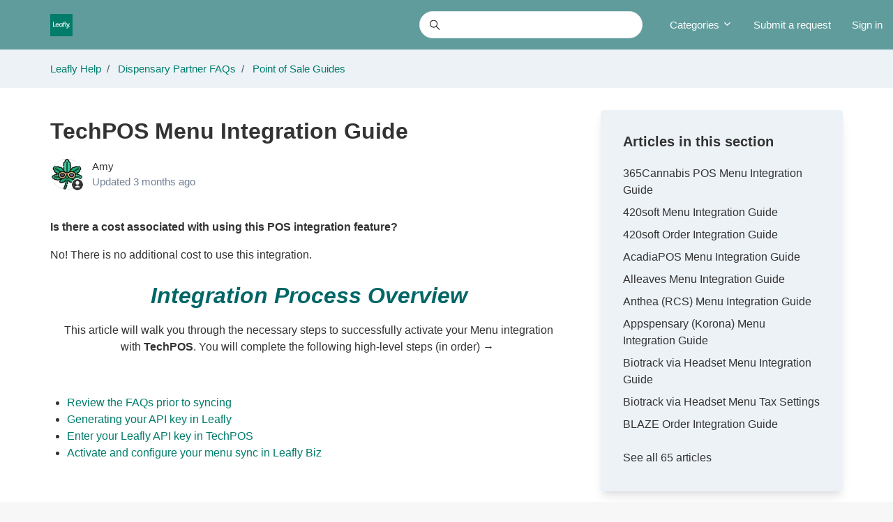

--- FILE ---
content_type: text/html; charset=utf-8
request_url: https://help.leafly.com/hc/en-us/articles/1500002197121-TechPOS-Menu-Integration-Guide
body_size: 16946
content:
<!DOCTYPE html>
<html dir="ltr" lang="en-US">
<head>
  <meta charset="utf-8" />
  <!-- v26850 -->


  <title>TechPOS Menu Integration Guide &ndash; Leafly Help</title>

  

  <meta name="description" content="Is there a cost associated with using this POS integration feature?No! There is no additional cost to use this integration. Integration..." /><meta property="og:image" content="https://help.leafly.com/hc/theming_assets/01J3GFT72J0ED0CKX3GHCH3BP2" />
<meta property="og:type" content="website" />
<meta property="og:site_name" content="Leafly Help" />
<meta property="og:title" content="TechPOS Menu Integration Guide" />
<meta property="og:description" content="Is there a cost associated with using this POS integration feature?No! There is no additional cost to use this integration.
Integration Process Overview
This article will walk you through the neces..." />
<meta property="og:url" content="https://help.leafly.com/hc/en-us/articles/1500002197121-TechPOS-Menu-Integration-Guide" />
<link rel="canonical" href="https://help.leafly.com/hc/en-us/articles/1500002197121-TechPOS-Menu-Integration-Guide">
<link rel="alternate" hreflang="en-us" href="https://help.leafly.com/hc/en-us/articles/1500002197121-TechPOS-Menu-Integration-Guide">
<link rel="alternate" hreflang="x-default" href="https://help.leafly.com/hc/en-us/articles/1500002197121-TechPOS-Menu-Integration-Guide">

  <link rel="stylesheet" href="//static.zdassets.com/hc/assets/application-f34d73e002337ab267a13449ad9d7955.css" media="all" id="stylesheet" />
  <link rel="stylesheet" type="text/css" href="/hc/theming_assets/9369593/360002862894/style.css?digest=46224054757395">

  <link rel="icon" type="image/x-icon" href="/hc/theming_assets/01J3GFT72J0ED0CKX3GHCH3BP2">

    

  <meta content="width=device-width, initial-scale=1.0" name="viewport" />
<script type="text/javascript">window.Theme = Object.assign(window.Theme || {}, { assets: {}, locale: "en-us", signedIn: false });</script>
<script type="text/javascript" src="/hc/theming_assets/01J3GBGQX1QDR6JKRESAD2B95R"></script>


<link rel="stylesheet" href="/hc/theming_assets/01J3GBGMQ2STKBVAQ0X6N24CB6">
<link rel="stylesheet" href="/hc/theming_assets/01J3GBGQMMB5MJMHJ4SBPHR4GD">
<link rel="stylesheet" href="https://use.fontawesome.com/releases/v6.4.0/css/all.css"><link rel="stylesheet" href="https://cdn.jsdelivr.net/gh/fancyapps/fancybox@3.5.7/dist/jquery.fancybox.min.css">



<style id="settings-styles">
  
  
  .request_ticket_form_id { display: none; }
  
    
  
</style>


<link rel="preconnect" href="https://fonts.googleapis.com">
<link rel="preconnect" href="https://fonts.gstatic.com" crossorigin>

  
</head>
<body class="">
  
  
  

  <a class="sr-only sr-only-focusable" tabindex="1" href="#page-container">
  Skip to main content
</a>

<div class="layout flex flex-1 flex-column" x-data="Widgets.mobileMenu">

  
  <header class="header relative border-bottom fixed-header sticky-header"
    x-data="Widgets.header({ isFixed: true, isSticky: true })"
    :class="{ 'text-header bg-header': isStuck, 'shadow': isStuck, 'border-bottom': !isFixed }">

    <nav class="navbar container h-full" :class="{ 'text-header': isOpen }">

      
      <a href="/hc/en-us" class="navbar-brand mr-auto">
        <img class="block img-fluid z-100" id="logo" src="/hc/theming_assets/01J3GFT72J0ED0CKX3GHCH3BP2" alt="Leafly Help Help Center home page"></a>

      
      <button class="navbar-toggle ml-2 xl:hidden"
        x-ref="toggle"
        :aria-expanded="isOpen && 'true'"
        @click="toggle"
        @keydown.escape="toggle">
        <span></span>
        <span class="sr-only">Toggle navigation menu</span>
      </button>

      

      
      <div class="nav menu menu-standard menu-links-right xl:flex xl:align-items-center xl:font-size-md xl:menu-expanded xl:justify-content-end"
        x-cloak
        x-show="isOpen"
        :class="{ 'text-header': isOpen }"
        x-transition:enter="transition-fast"
        x-transition:enter-start="opacity-0"
        x-transition:enter-end="opacity-100"
        x-transition:leave="transition-fast"
        x-transition:leave-start="opacity-100 text-header"
        x-transition:leave-end="opacity-0 text-header">

        
          <div class="search flex text-base mx-4 mb-4 flex-first xl:max-w-13 xl:flex-1 xl:mx-5 xl:mb-0" x-data="Widgets.search">
              
                <form role="search" class="form-field flex-1 mb-0" data-search="" action="/hc/en-us/search" accept-charset="UTF-8" method="get"><input type="hidden" name="utf8" value="&#x2713;" autocomplete="off" /><input type="search" name="query" id="query" placeholder=" " aria-label=" " /></form>
              
            <svg class="search-icon fill-current transition" xmlns="http://www.w3.org/2000/svg" viewBox="0 0 12 12" aria-hidden="true">
              <use xlink:href="#icon-search" />
            </svg>
          </div>
        

        
          <div
            data-element="template"
            data-template="category-dropdown">
          </div>
        
          <a class="nav-link header-link" href="/hc/en-us/requests/new">Submit a request</a>
        
          
        

        
          <a class="nav-link" rel="nofollow" data-auth-action="signin" title="Opens a dialog" role="button" href="https://leaflyoperations.zendesk.com/access?brand_id=360002862894&amp;return_to=https%3A%2F%2Fhelp.leafly.com%2Fhc%2Fen-us%2Farticles%2F1500002197121-TechPOS-Menu-Integration-Guide">
            Sign in
          </a>
        </div>

    </nav>
  </header> 




    <script type="text/template" id="tmpl-category-dropdown">
      <div class="relative h-full" x-data="Widgets.dropdown" @click.away="close">
        <button class="nav-link not-a-button w-full" aria-haspopup="true" :aria-expanded="isExpanded" x-ref="toggle">
          Categories
          <svg class="svg-icon" xmlns="http://www.w3.org/2000/svg" viewBox="0 0 12 12" aria-hidden="true" :class="{ 'rotate-180': isExpanded }">
            <use xlink:href="#icon-chevron-down" />
          </svg>
        </button>
        <div class="z-dropdown mt-2 bg-white xl:absolute xl:border xl:border-radius xl:shadow-md xl:min-w-dropdown" x-ref="menu" x-cloak x-show="isExpanded" :aria-expanded="isExpanded">
          <div class="py-2 xl:font-size-sm xl:text-left" x-data="Widgets.categories" x-init="getCategories">
            <template x-for="category in categories">
              <a class="dropdown-item" :href="category.html_url" x-text="category.name"></a>
            </template>
          </div>
        </div>
      </div>
    </script>
  

  <main role="main">
    
<div class="bg-gray-200">
  <div class="container">
    <div class="row align-items-center pt-4">
      <div class="col font-size-md">
        <nav aria-label="Current location">
  <ol class="breadcrumbs">
    
      <li>
        
          <a href="/hc/en-us">Leafly Help</a>
        
      </li>
    
      <li>
        
          <a href="/hc/en-us/categories/360002345853-Dispensary-Partner-FAQs">Dispensary Partner FAQs</a>
        
      </li>
    
      <li>
        
          <a href="/hc/en-us/sections/360010736074-Point-of-Sale-Guides">Point of Sale Guides</a>
        
      </li>
    
  </ol>
</nav>

      </div></div>
  </div>
</div>

<div class="container" id="page-container">
  <div class="row row-lg">

    <article class="col" itemscope itemtype="http://schema.org/Article">

      
      <header class="pt-4 mb-5">
        <h1 title="TechPOS Menu Integration Guide" itemprop="name headline">
          TechPOS Menu Integration Guide
          
        </h1>

        
        <div class="flex">
          <div class="media">
            
              <div class="avatar">
                
                  <svg class="svg-icon absolute bottom-0 right-0 text-primary bg-white border border-white circle" xmlns="http://www.w3.org/2000/svg" viewBox="0 0 12 12" aria-hidden="true">
                    <use xlink:href="#icon-agent" />
                  </svg>
                
                <img class="avatar-img w-7 h-7" alt="Amy" src="https://help.leafly.com/system/photos/24142409541523/flowerupdated.jpg">
              </div>
            
            
              <div class="media-body font-size-md align-self-center">
                
                  <a class="link-implied" href="/hc/en-us/profiles/402977262773-Amy">
                    Amy
                  </a>
                  
                  
                
                <ul class="list-divider">
                  
                    <li class="text-gray-600">
                      
                        Updated
                        <time datetime="2025-10-09T16:32:42Z" title="2025-10-09T16:32:42Z" data-datetime="relative">October 09, 2025 16:32</time>
                      
                    </li>
                  
                  
                </ul>
              </div>
            

            
            

          </div>
        </div>

      </header>

      
      <section class="content article-content mb-6" itemprop="articleBody">

        
        <p><strong>Is there a cost associated with using this POS integration feature?</strong></p><p>No! There is no additional cost to use this integration.</p>
<h1 id="01FSAFV5K2PMEV3E4M03YB24PW" class="wysiwyg-text-align-center"><em><span class="wysiwyg-color-cyan130"><strong>Integration Process Overview</strong></span></em></h1>
<p class="wysiwyg-text-align-center">This article will walk you through the necessary steps to successfully activate your Menu integration with&nbsp;<strong>TechPOS</strong>. You will complete the following high-level steps (in order) →&nbsp;</p>
<p>&nbsp;</p>
<ul>
<li><a href="#h_01FVWK79AR7SBF1WK2FK2HHB7H" target="_self">Review the FAQs prior to syncing</a></li>
<li><a href="#h_01FQCGR02NREDGG0Q8ZGY85W3V" target="_self">Generating your API key in Leafly</a></li>
<li><a href="#01FSAHKRFQY8C0WPM7WFD1RKJR" target="_self">Enter your Leafly API key in TechPOS</a></li>
<li><a href="#h_01FQCGTW1FZJ0M019RCMSNXY24" target="_self">Activate and configure your menu sync in Leafly Biz</a></li>
</ul>
<h2 id="h_01HFAT8AYN7PJSNFAVEQNVZ9E6">&nbsp;</h2>
<h2 id="h_01HFAT8AYNGX47ZDNVJX9STEA9"><span class="wysiwyg-color-cyan130"><em><strong>Integration Guide Disclaimer</strong></em></span></h2>
<p><span style="font-weight: 400;">For further assistance or questions, please contact TechPOS Support (</span><a href="mailto:support@techpos.ca"><span style="font-weight: 400;">support@techpos.ca</span></a><span style="font-weight: 400;">) or email <a href="mailto:help@leafly.com">help@leafly.com </a>to connect with the Leafly Support Team.&nbsp;</span></p>
<h1 id="h_01HFAT8AYNXDQ59025A13ZDHG9" class="wysiwyg-text-align-center">&nbsp;</h1>
<h1 id="h_01FQCGR02NREDGG0Q8ZGY85W3V" class="wysiwyg-text-align-center"><em><span class="wysiwyg-color-cyan130"><strong>Leafly Setup - Generating your API Key&nbsp;</strong></span></em></h1>
<p><span class="wysiwyg-color-cyan130"><em><span class="wysiwyg-font-size-large">1. Accessing the Integration Settings</span></em></span></p>
<ul>
<li><span class="wysiwyg-color-black">Open your web browser and sign in to&nbsp;<strong>Leafly Biz</strong>&nbsp;→&nbsp;<a href="https://business.leafly.com/Admin">https://business.leafly.com</a></span></li>
<li>
<span class="wysiwyg-color-black">Navigate to the left side panel, and click on the '<strong>Settings</strong>' arrow</span><em><span class="wysiwyg-font-size-large wysiwyg-color-red"><br></span></em>
</li>
<li>A drop-down will appear. Select the '<strong>Integrations</strong>' option.</li>
</ul>
<p><img src="/hc/article_attachments/22995881740947" alt="Screen_Shot_2022-08-02_at_1.53.22_PM.png" width="259" height="383"></p>
<p>&nbsp;</p>
<p><span class="wysiwyg-font-size-large"><em><span class="wysiwyg-color-red"><span class="wysiwyg-color-cyan130">2. Integration Setup - Getting Started</span></span></em></span></p>
<p>&nbsp;</p>
<p>To get started, click on the&nbsp;<strong>Connect my POS&nbsp;</strong>option once on the Integration Settings page:</p>
<p><img src="/hc/article_attachments/22995881759507" alt="Screen_Shot_2022-08-02_at_1.55.29_PM.png"></p>
<p>&nbsp;</p>
<p>From the drop-down selection, choose the option:&nbsp;<strong>TechPOS. </strong>Select '<strong>continue to next step'</strong>&nbsp;to proceed to the next screen:</p>
<p>&nbsp;</p>
<p><img src="/hc/article_attachments/8807156721299" alt="Screen_Shot_2022-08-19_at_10.48.55_AM.png"></p>
<p>&nbsp;</p>
<p>On this screen, your API key will be generated. You can click&nbsp;<strong>copy&nbsp;</strong>to copy your API key from Leafly. To finalize the integration steps on Leafly, please select&nbsp;<strong>continue to next step</strong></p>
<p>&nbsp;</p>
<p><img src="/hc/article_attachments/22995881764755" alt="Screen_Shot_2022-08-03_at_11.49.45_AM.png"></p>
<p>&nbsp;</p>
<p>Click '<strong>acknowledge and accept'</strong>&nbsp;to accept the Data Override Warning and complete the sync process on Leafly Biz.</p>
<p><img src="/hc/article_attachments/22995881771667" alt="Screen_Shot_2022-08-02_at_2.08.08_PM.png"></p>
<p>&nbsp;</p>
<p>You will be taken back to the POS Settings page.&nbsp;At all times, you can preview your API key that has been generated for your integration on Leafly.&nbsp;</p>
<p>&nbsp;</p>
<p><img src="/hc/article_attachments/33348030917779" alt="Screenshot 2024-09-12 at 4.35.34 PM.png"></p>
<h2 id="h_01HFAT8AYN9HZ7V0AH01HVX6TF">&nbsp;</h2>
<p><em><strong>Please continue to&nbsp;<a href="#01FSAHKRFQY8C0WPM7WFD1RKJR" target="_self" rel="undefined">TechPOS Setup</a>&nbsp;as menu items will not sync to Leafly until those steps have been completed.&nbsp;</strong></em></p>
<p>&nbsp;</p>
<p>&nbsp;</p>
<h1 id="01FSAHKRFQY8C0WPM7WFD1RKJR" class="wysiwyg-text-align-center"><span class="wysiwyg-color-cyan130"><em><strong>TechPOS Setup</strong></em></span></h1>
<p><span class="wysiwyg-color-cyan130 wysiwyg-font-size-large"><em>For more information on TechPOS setup steps, please see this article: <a href="https://knowledge.techpos.ca/en/knowledge/leafly-menu-integration"><strong>TechPOS &lt;&gt; Leafly Menu Integration</strong></a></em></span></p>
<p>&nbsp;</p>
<h5 id="h_01HFAT8AYN6H4SZ4V07P3QGX4Q"><span class="wysiwyg-font-size-large wysiwyg-color-cyan130"><em>1. API Setup&nbsp;</em></span></h5>
<ul>
<li style="font-weight: 400;" aria-level="1">
<span style="font-weight: 400;">Email the following information to </span><a href="mailto:support@techpos.ca"><span style="font-weight: 400;">support@techpos.ca</span></a>
<ul>
<li style="font-weight: 400;" aria-level="1"><span style="font-weight: 400;">Leafly API Key (<a href="#h_01FQCGR02NREDGG0Q8ZGY85W3V"><strong>copied using instructions above</strong></a>)</span></li>
</ul>
</li>
</ul>
<h5 id="h_01HFAT8AYNJ1FACKJN2R7EE874">&nbsp;</h5>
<h5 id="h_01HFAT8AYNG6C4HHAAZSC8F7MT"><span class="wysiwyg-color-cyan130"><em><span class="wysiwyg-font-size-large">2. Product Setup</span></em></span></h5>
<p><span style="font-weight: 400;">To sync products:</span></p>
<ul>
<li style="font-weight: 400;" aria-level="1">
<span style="font-weight: 400;">Go to the </span><span style="font-weight: 400;"><strong><em>Product Hub </em></strong></span><span style="font-weight: 400;">screen in TechPOS system under Business Insights &gt; Product Hub</span>
</li>
<li style="font-weight: 400;" aria-level="1">
<span style="font-weight: 400;">Click on </span><strong><em>Sync All Products to Leafly</em></strong>
</li>
</ul>
<p><img src="/hc/article_attachments/45478194199699" alt="Product Hub"></p>
<p>&nbsp;</p>
<h1 id="h_01FQCHZT7WQ298S4RR2B2501YP" class="wysiwyg-text-align-center"><span class="wysiwyg-color-cyan130"><em><strong>Integration Configuration and Settings</strong></em></span></h1>
<p>Once you have successfully synced your&nbsp;<strong>TechPOS</strong>&nbsp;menu with Leafly, you can configure the integration and override menu data in Leafly Biz.</p>
<p>These changes will persist in your Leafly menu unless you disconnect and reconnect your POS and resync your POS menu data.</p>
<p>Locate your Menu Manager Settings by checking out this Help Desk article:&nbsp;<a href="https://help.leafly.com/hc/en-us/articles/360060687954">Where do I locate my menu manager settings and options?</a></p>
<p>&nbsp;</p>
<p>With&nbsp;<strong>TechPOS</strong>, you have the following options:&nbsp;</p>
<ul>
<li><strong><a href="#h_01FVWZKB7VPXA42KX2ZC56XP5C" target="_self" rel="undefined">Default Item Status</a></strong></li>
<li><strong><a href="#h_01FVWZM26SJP4HKNZK2ACPYMDT" target="_self" rel="undefined">Category Mapping</a></strong></li>
<li><strong><a href="#h_01FVWZN0PQZTVF2Y7ZDW7KNFA2" target="_self" rel="undefined">Inventory Availability Rules</a></strong></li>
<li><strong><a href="#h_01FVWZNQ4TKR753X1NQKF1ERVK" target="_self" rel="undefined">Inventory Exclusion Rules</a></strong></li>
<li><strong><a href="#h_01FVWZR2WN155RY4Y52GMJCMGD" target="_self" rel="undefined">Disconnecting your POS</a></strong></li>
</ul>
<p>&nbsp;</p>
<h4 id="h_01FVWZKB7VPXA42KX2ZC56XP5C"><span class="wysiwyg-color-cyan130"><em><span class="wysiwyg-font-size-large">Default Item</span></em><em><span class="wysiwyg-font-size-large">&nbsp;S</span></em><em><span class="wysiwyg-font-size-large">tatus</span></em></span></h4>
<p><span class="wysiwyg-color-black">Automatically set new and restocked items to either&nbsp;<em>active</em>&nbsp;or&nbsp;<em>inactive</em> by default. Items automatically set to inactive status must be manually set to active before being visible on online menus.</span></p>
<ul>
<li>Items set to “<strong><em>Active</em></strong>”: these items will show up on all online menus and be set to “Available for Pick-Up/Delivery” if your store participates in any of Leafly’s order ahead programs.</li>
<li>Items set to “<strong><em>Inactive</em></strong>”: these items will be hidden from all online menus. They will no longer be “Available for Pick-Up/Delivery” if your store participates in any of Leafly’s order ahead programs.</li>
</ul>
<p><img src="/hc/article_attachments/32047546293139" alt="Default_Item_Status_Carrot.png"><img src="/hc/article_attachments/32047546294675" alt="Default_Item_Status_Save.png"></p>
<p>&nbsp;</p>
<h4 id="h_01FVWZM26SJP4HKNZK2ACPYMDT"><span class="wysiwyg-color-cyan130"><em><span class="wysiwyg-font-size-large">Category Mapping</span></em></span></h4>
<p><span class="wysiwyg-color-cyan130"><em><span class="wysiwyg-font-size-large"><span class="wysiwyg-color-cyan130 wysiwyg-font-size-medium">Related article:&nbsp;<a href="https://help.leafly.com/hc/en-us/articles/1500006284262" target="_self">Mapping your categories on Leafly</a></span></span></em></span></p>
<p><span class="wysiwyg-color-black">We currently support the following categories → Accessory, Seeds, Clone, Flower, Edible, PreRoll, Concentrate, Cartridge, Topical, and Other.</span></p>
<p><span class="wysiwyg-color-black">If your POS-assigned category does not align with a predefined Leafly category, it will be assigned a category of Other by default. You can remap your POS Category to the Leafly category.&nbsp;</span></p>
<p>&nbsp;</p>
<p><img src="/hc/article_attachments/32047562043411" alt="Category_Mapping_Carrot.png"><img src="/hc/article_attachments/32047546304147" alt="Category_Mapping_Save.png"></p>
<p>&nbsp;</p>
<h4 id="h_01FVWZN0PQZTVF2Y7ZDW7KNFA2"><span class="wysiwyg-color-cyan130"><em><span class="wysiwyg-font-size-large">Inventory Availability Rules</span></em></span></h4>
<p><span class="wysiwyg-color-cyan130 wysiwyg-font-size-medium"><em>Related article:&nbsp;<a href="https://help.leafly.com/hc/en-us/articles/4407649833875">Setting inventory thresholds</a></em></span></p>
<p><span class="wysiwyg-color-black">You can set inventory thresholds at both the Global and Category levels. If a threshold is defined, items with inventory counts under the threshold set will be automatically hidden from your online menus. By default, the threshold is set to 1.&nbsp;</span></p>
<p><em><span class="wysiwyg-color-black">Note: If your POS has the ability for thresholds, those settings will override Leafly.&nbsp;</span></em></p>
<p>&nbsp;</p>
<p><img src="/hc/article_attachments/32047562048531" alt="Stock_Thresholds_Carrot.png"><img src="/hc/article_attachments/32047546311955" alt="Stock_Thresholds_Save.png"></p>
<p>&nbsp;</p>
<h4 id="h_01FVWZNQ4TKR753X1NQKF1ERVK">
<span class="wysiwyg-color-cyan130"><em><span class="wysiwyg-font-size-large">Inventory Exclusion Rules</span></em></span><span class="wysiwyg-color-black"><br></span>
</h4>
<p><em><span class="wysiwyg-font-size-large wysiwyg-color-red"><span class="wysiwyg-color-cyan130 wysiwyg-font-size-medium">Related article:&nbsp;<a href="https://help.leafly.com/hc/en-us/articles/360060938833">How do I exclude items from syncing over to my Leafly menu from my point of sale?</a></span></span></em></p>
<p><span class="wysiwyg-color-black">You can permanently exclude inventory from appearing on your online menus by product keyword or category.</span></p>
<p>&nbsp;</p>
<p><img src="/hc/article_attachments/32047562053011" alt="Inventory_Exclusion_Carrot.png"><img src="/hc/article_attachments/32047546317203" alt="Inventory_Exclusion_Save.png"></p>
<p>&nbsp;</p>
<h4 id="h_01FVWZR2WN155RY4Y52GMJCMGD"><span class="wysiwyg-color-cyan130"><em><span class="wysiwyg-font-size-large">Disconnecting your POS</span></em></span></h4>
<p><span class="wysiwyg-color-black">To learn how to disconnect your point of sale, we advise following the instructions in this article:&nbsp;<a href="https://help.leafly.com/hc/en-us/articles/360060155234" target="_self">How do I disconnect my point of sale?</a></span></p>
<p>&nbsp;</p>
<p>&nbsp;</p>
<h1 id="h_01FVWK79AR7SBF1WK2FK2HHB7H" class="wysiwyg-text-align-center"><em><span class="wysiwyg-color-cyan130"><strong>TechPOS FAQs</strong></span></em></h1>
<h5 id="h_01HGGPQB50Q627NWKJMEMG4YX1"><span class="wysiwyg-font-size-medium wysiwyg-color-cyan130"><strong>Is there a cost associated with using this integration?</strong></span></h5>
<ul>
<li><span class="wysiwyg-font-size-medium wysiwyg-color-black"><strong><span class="wysiwyg-font-size-medium" style="font-weight: 400;">No, there is no additional cost associated with turning on this integration.</span></strong></span></li>
</ul>
<p><span class="wysiwyg-font-size-medium wysiwyg-color-cyan130"><strong>If I have an existing menu in Leafly, do I need to save it prior to syncing my POS menu?</strong></span></p>
<ul>
<li><span class="wysiwyg-font-size-medium">No. Leafly will automatically save a copy of the menu that you maintained before connecting your POS system.</span></li>
<li><span class="wysiwyg-font-size-medium">To learn how to disconnect your point of sale, we advise following the instructions in this article:&nbsp;<strong><a href="https://help.leafly.com/hc/en-us/articles/360060155234">How do I disconnect my point of sale?</a></strong></span></li>
</ul>
<h5 id="h_01HFAT8AYT46GPEJ2Q9CD74745"><span class="wysiwyg-color-cyan130 wysiwyg-font-size-medium"><strong>How often does TechPOS sync with Leafly?&nbsp;</strong></span></h5>
<ul>
<li><span class="wysiwyg-font-size-medium"><span style="font-weight: 400;">The sync occurs every 15 minutes. Please note: you can manually push the sync within TechPOS. </span></span></li>
<li><span class="wysiwyg-font-size-medium"><span style="font-weight: 400;">If changes are not updated after, please email </span><a href="mailto:support@techpos.ca"><span style="font-weight: 400;">support@techpos.ca</span></a><span style="font-weight: 400;">.</span></span></li>
</ul>
<p><span class="wysiwyg-font-size-medium"><span class="wysiwyg-color-cyan130"><strong>What fields do you pull data from in TechPOS?</strong></span></span></p>
<ul>
<li><span class="wysiwyg-color-black wysiwyg-font-size-medium">You can preview the fields below:</span></li>
</ul>
<table style="width: 797px;" border="2">
<tbody>
<tr>
<td class="wysiwyg-text-align-center" style="width: 204.531px;">
<p><strong>Leafly Field</strong></p>
</td>
<td class="wysiwyg-text-align-center" style="width: 235.609px;">
<p><strong>TechPOS Field</strong></p>
</td>
<td class="wysiwyg-text-align-center" style="width: 322.859px;">
<p><strong>Notes</strong></p>
</td>
</tr>
<tr>
<td class="wysiwyg-text-align-center" style="width: 204.531px;">
<p><span style="font-weight: 400;">Item Name</span></p>
</td>
<td class="wysiwyg-text-align-center" style="width: 235.609px;">
<p><span style="font-weight: 400;">Name</span></p>
</td>
<td class="wysiwyg-text-align-center" style="width: 322.859px;">
<p><span style="font-weight: 400;">string</span></p>
</td>
</tr>
<tr>
<td class="wysiwyg-text-align-center" style="width: 204.531px;">
<p><span style="font-weight: 400;">Category Type</span></p>
</td>
<td class="wysiwyg-text-align-center" style="width: 235.609px;">
<p><span style="font-weight: 400;">ProductType</span></p>
</td>
<td class="wysiwyg-text-align-center" style="width: 322.859px;">
<p><span style="font-weight: 400;">string</span></p>
</td>
</tr>
<tr>
<td class="wysiwyg-text-align-center" style="width: 204.531px;">
<p><span style="font-weight: 400;">Strain Name</span></p>
</td>
<td class="wysiwyg-text-align-center" style="width: 235.609px;">
<p><span style="font-weight: 400;">Strain</span></p>
</td>
<td class="wysiwyg-text-align-center" style="width: 322.859px;">
<p><span style="font-weight: 400;">string</span></p>
</td>
</tr>
<tr>
<td class="wysiwyg-text-align-center" style="width: 204.531px;">
<p><span style="font-weight: 400;">Brand Name</span></p>
</td>
<td class="wysiwyg-text-align-center" style="width: 235.609px;">
<p><span style="font-weight: 400;">Brand</span></p>
</td>
<td class="wysiwyg-text-align-center" style="width: 322.859px;">
<p><span style="font-weight: 400;">string</span></p>
</td>
</tr>
<tr>
<td class="wysiwyg-text-align-center" style="width: 204.531px;">
<p><span style="font-weight: 400;">Compound Data</span></p>
</td>
<td class="wysiwyg-text-align-center" style="width: 235.609px;">
<p><span style="font-weight: 400;">Compounds</span></p>
</td>
<td class="wysiwyg-text-align-center" style="width: 322.859px;">
<p><span style="font-weight: 400;">List</span></p>
</td>
</tr>
<tr>
<td class="wysiwyg-text-align-center" style="width: 204.531px;">
<p><span style="font-weight: 400;">Description</span></p>
</td>
<td class="wysiwyg-text-align-center" style="width: 235.609px;">
<p><span style="font-weight: 400;">Description</span></p>
</td>
<td class="wysiwyg-text-align-center" style="width: 322.859px;">
<p><span style="font-weight: 400;">string</span></p>
</td>
</tr>
<tr>
<td class="wysiwyg-text-align-center" style="width: 204.531px;">
<p><span style="font-weight: 400;">Image</span></p>
</td>
<td class="wysiwyg-text-align-center" style="width: 235.609px;">
<p><span style="font-weight: 400;">Imague_url</span></p>
</td>
<td class="wysiwyg-text-align-center" style="width: 322.859px;">
<p><span style="font-weight: 400;">string</span></p>
</td>
</tr>
<tr>
<td class="wysiwyg-text-align-center" style="width: 204.531px;">
<p><span style="font-weight: 400;">Price</span></p>
</td>
<td class="wysiwyg-text-align-center" style="width: 235.609px;">
<p><span style="font-weight: 400;">variants</span></p>
</td>
<td class="wysiwyg-text-align-center" style="width: 322.859px;">
<p><span style="font-weight: 400;">list</span></p>
<p><span style="font-weight: 400;"><strong>Please Note:</strong> Active sale campaign pricing will be sent to Leafly for the duration of the sale.</span></p>
</td>
</tr>
<tr>
<td class="wysiwyg-text-align-center" style="width: 204.531px;">
<p><span style="font-weight: 400;">Enable/Disable Pickup</span></p>
</td>
<td class="wysiwyg-text-align-center" style="width: 235.609px;">
<p><span style="font-weight: 400;">Available_for_pickup</span></p>
</td>
<td class="wysiwyg-text-align-center" style="width: 322.859px;">
<p><span style="font-weight: 400;">bool</span></p>
</td>
</tr>
</tbody>
</table>
<p>&nbsp;</p>
<h5 id="h_01HHHTEK5FEVGED6XPZ1RYWCV7"><span class="wysiwyg-font-size-medium wysiwyg-color-cyan130"><strong>Will sale pricing be reflected on my Leafly menu?</strong></span></h5>
<ul>
<li><span class="wysiwyg-color-black wysiwyg-font-size-medium">Yes. TechPOS sends Leafly the sale price while a sale campaign is active and will revert to base pricing once the sale campaign is complete.</span></li>
</ul>
<h5 id="h_01HFAT8AYTEPV449J6ZMC24STP"><span class="wysiwyg-font-size-medium wysiwyg-color-cyan130"><strong>Can I manually update fields on Leafly Biz that are missing?&nbsp;</strong></span></h5>
<ul>
<li><span class="wysiwyg-font-size-medium">You will be able to manually update any field except for pricing and your product sizes (variants)</span></li>
<li><span class="wysiwyg-font-size-medium">To learn how to manually edit POS data, please check out this Help Desk article:&nbsp;<strong><a href="https://help.leafly.com/hc/en-us/articles/1500002177662" target="_blank" rel="noopener noreferrer">What data can I manually edit on Leafly if I am syncing with a point of sale?</a></strong></span></li>
</ul>
<h5 id="h_01HFAT8AYT5Q2S6BBHQ3ZG6AEP"><span class="wysiwyg-font-size-medium wysiwyg-color-cyan130"><strong>Do products on the menu have sales tax associated?</strong></span></h5>
<ul>
<li><span class="wysiwyg-font-size-medium">No, sales tax is not supported with this integration.</span></li>
<li><span class="wysiwyg-font-size-medium">Clients can also use our tax feature in the Menu Manager Settings Biz to set sales and excise taxes to apply in checkout. To learn more about setting these options, please check out this Help Desk article:&nbsp;<strong><a href="https://help.leafly.com/hc/en-us/articles/4403318000531">Setting up Tax Estimates for your Leafly Menu</a></strong></span></li>
</ul>
<h5 id="h_01HFAT8AYT8468QZ6ZM7516QVR"><span class="wysiwyg-font-size-medium wysiwyg-color-cyan130"><strong>Can I deactivate the menu sync?</strong></span></h5>
<ul>
<li><span class="wysiwyg-font-size-medium"><span style="font-weight: 400;">Yes, you can disconnect your POS in Leafly Biz. </span><span style="font-weight: 400;">To learn how to disconnect your point of sale, we advise following the instructions in this article: </span><strong><a href="https://help.leafly.com/hc/en-us/articles/360060155234">How do I disconnect my point of sale?</a></strong></span></li>
</ul>
<p><span class="wysiwyg-font-size-medium wysiwyg-color-cyan130"><strong>Are Dual Menus supported with TechPOS?&nbsp;</strong></span></p>
<ul>
<li><span class="wysiwyg-font-size-medium">Yes, menu items must have recreational or medical tags assigned to them.&nbsp;</span></li>
<li><span class="wysiwyg-font-size-medium">For more information, please visit: <strong><a href="/hc/en-us/articles/4404878474899" target="_self">Learn More - Dual Menus</a></strong></span></li>
</ul>
<p><span class="wysiwyg-font-size-medium wysiwyg-color-cyan130"><strong>Why is Leafly showing something different for Brand or Strain information than what I have in my POS?</strong></span></p>
<ul>
<li>
<p><span class="wysiwyg-color-black wysiwyg-font-size-medium">After Leafly receives a menu payload, we will try to match strain and brand information to existing entries in Leafly's database to cross-link and provide greater visibility for menu items across the platform.</span></p>
</li>
<li>
<p><span class="wysiwyg-color-black wysiwyg-font-size-medium">Sometimes particular Strains or Brands do not exist yet in Leafly's database. In that case, we are trying to smart-match to the closest available entry. This can result in incorrect links.</span></p>
</li>
<li>
<p><span class="wysiwyg-color-black wysiwyg-font-size-medium">You have the ability to change or remove incorrect links by editing those fields within your Menu Manager.</span></p>
</li>
</ul>
<p><span class="wysiwyg-font-size-medium wysiwyg-color-cyan130"><strong>Can I make changes to item data on Leafly while my POS integration is active?</strong></span></p>
<ul>
<li><span class="wysiwyg-color-black wysiwyg-font-size-medium">Yes, with some limitations.</span></li>
<li><span class="wysiwyg-color-black wysiwyg-font-size-medium">You are able to override every menu item field&nbsp;<strong>except</strong> for the price point. This allows you to update Strain or Brand links or supplement other information like cannabinoid data, photos, or description. Leafly defers to your POS system as the source of truth for item pricing.</span></li>
<li><span class="wysiwyg-color-black wysiwyg-font-size-medium">These manual overrides will persist on items you edit until they go out of stock and fall off your menu entirely.</span></li>
</ul>
<p><span class="wysiwyg-font-size-medium wysiwyg-color-cyan130"><strong>Will my Leafly Deal pricing sync to my POS via the order integration?</strong></span></p>
<ul>
<li>
<p><span class="wysiwyg-color-black wysiwyg-font-size-medium">No. At this time, you will need to replicate the deal in your POS and apply it to any applicable items in Leafly-sourced orders once you begin filling them in your POS system.</span></p>
</li>
</ul>

        
        

        
        

        
        

      </section>

      
      

      
      

      
      <footer class="row my-6">
        
          
  <section class="related-articles">
    
      <h2 class="related-articles-title">Related articles</h2>
    
    <ul>
      
        <li>
          <a href="/hc/en-us/related/click?data=BAh7CjobZGVzdGluYXRpb25fYXJ0aWNsZV9pZGwrCBO89%2FAFEzoYcmVmZXJyZXJfYXJ0aWNsZV9pZGwrCIEeGT9dAToLbG9jYWxlSSIKZW4tdXMGOgZFVDoIdXJsSSI%2FL2hjL2VuLXVzL2FydGljbGVzLzIwOTE2MjM4NTMxNjAzLUxlYWZseS1BUEktRG9jdW1lbnRhdGlvbgY7CFQ6CXJhbmtpBg%3D%3D--c5b5ab0d4420946e9b18bb07a69c9a41749698f5" rel="nofollow">Leafly API Documentation</a>
        </li>
      
        <li>
          <a href="/hc/en-us/related/click?data=[base64]%3D--f4cd73667725b44abb23be2700c6cee5946ad568" rel="nofollow">Managing your Payment Methods</a>
        </li>
      
        <li>
          <a href="/hc/en-us/related/click?data=[base64]%3D%3D--1dfacb4e11fc23c114580333a2c358f3f17604b5" rel="nofollow">Setting inventory thresholds</a>
        </li>
      
        <li>
          <a href="/hc/en-us/related/click?data=[base64]" rel="nofollow">Uber Eats: Order Errors, Order Rescue, &amp; Disputes</a>
        </li>
      
        <li>
          <a href="/hc/en-us/related/click?data=[base64]%3D%3D--8b5538e4610b10aa87e13819dbc0ac9221fabd69" rel="nofollow">Dutchie POS Ordering Integration Guide</a>
        </li>
      
    </ul>
  </section>


        
        
          <div data-recent-articles></div>
        
      </footer>

      
      

    </article>

    
    <aside class="relative lg:col-4" x-data="scrollableElement({ breakpoint: 'lg' })">

      
      
          <div class="bg-gray-200 border-radius py-4 px-6 my-6 lg:shadow-md">
            <h3 class="my-4">
              Articles in this section
            </h3>
            <ul class="list-unstyled">
              
                <li>
                  <a class="block py-1 text-base" href="/hc/en-us/articles/4403323177875-365Cannabis-POS-Menu-Integration-Guide">
                    365Cannabis POS Menu Integration Guide
                  </a>
                </li>
              
                <li>
                  <a class="block py-1 text-base" href="/hc/en-us/articles/19592236495251-420soft-Menu-Integration-Guide">
                    420soft Menu Integration Guide
                  </a>
                </li>
              
                <li>
                  <a class="block py-1 text-base" href="/hc/en-us/articles/24865514095507-420soft-Order-Integration-Guide">
                    420soft Order Integration Guide
                  </a>
                </li>
              
                <li>
                  <a class="block py-1 text-base" href="/hc/en-us/articles/12087742974483-AcadiaPOS-Menu-Integration-Guide">
                    AcadiaPOS Menu Integration Guide
                  </a>
                </li>
              
                <li>
                  <a class="block py-1 text-base" href="/hc/en-us/articles/13649807750291-Alleaves-Menu-Integration-Guide">
                    Alleaves Menu Integration Guide
                  </a>
                </li>
              
                <li>
                  <a class="block py-1 text-base" href="/hc/en-us/articles/360060692474-Anthea-RCS-Menu-Integration-Guide">
                    Anthea (RCS) Menu Integration Guide
                  </a>
                </li>
              
                <li>
                  <a class="block py-1 text-base" href="/hc/en-us/articles/31884460326035-Appspensary-Korona-Menu-Integration-Guide">
                    Appspensary (Korona) Menu Integration Guide
                  </a>
                </li>
              
                <li>
                  <a class="block py-1 text-base" href="/hc/en-us/articles/1500001987541-Biotrack-via-Headset-Menu-Integration-Guide">
                    Biotrack via Headset Menu Integration Guide
                  </a>
                </li>
              
                <li>
                  <a class="block py-1 text-base" href="/hc/en-us/articles/33376612349971-Biotrack-via-Headset-Menu-Tax-Settings">
                    Biotrack via Headset Menu Tax Settings
                  </a>
                </li>
              
                <li>
                  <a class="block py-1 text-base" href="/hc/en-us/articles/5196242750995-BLAZE-Order-Integration-Guide">
                    BLAZE Order Integration Guide
                  </a>
                </li>
              
            </ul>
            
              <p>
                <a class="block py-1 text-base" href="/hc/en-us/sections/360010736074-Point-of-Sale-Guides">
                  See all 65 articles
                </a>
              </p>
            
          </div>
        </aside>

  </div> 
</div> 

<script type="text/javascript">document.documentElement.classList.add('article-page', 'article-' + 1500002197121)</script>







  </main>

    
  <footer class="footer mt-6" id="footer">

    
      <svg xmlns="http://www.w3.org/2000/svg" preserveAspectRatio="none"class="svg-shape top-0" viewBox="0 0 2600 130.1">
        <use xlink:href="#shape-rays" />
      </svg>

    <div class="container py-7">

      <nav class="nav font-size-md">

        
          <a class="nav-link" href="https://www.leafly.com/" x-data="link">
              Back to Leafly
            </a>
        
          <a class="nav-link" href="https://www.leafly.com/info/privacy-policy" x-data="link">
            
              Privacy Policy
            
          </a>
        
          <a class="nav-link" href="https://www.leafly.com/info/terms-of-use" x-data="link">
            
              Terms of Use
            
          </a>
        
          <a class="nav-link ml-auto" href="https://www.zenplates.co" target="_blank">
            <span class="sr-only">Zendesk </span>Theme by Zenplates
          </a>
        </nav>

      </div>
  </footer> 

</div> 


<script type="text/javascript" src="/hc/theming_assets/01J3GBGS2RWVEP9MJ2BE465AJK" defer></script>
<script type="text/javascript" src="/hc/theming_assets/01J3GBGNCS1XDKNC94GCQ26MW6" defer></script>
<script type="text/javascript" src="/hc/theming_assets/01J3GBGNW4AQXCEV9SA623W93R" defer></script>
<script type="text/javascript" src="/hc/theming_assets/01J3GBGP35WC90MS0WYJEPH8MP" defer></script>
<script type="text/javascript" src="https://cdn.jsdelivr.net/combine/npm/alpinejs@3.13.0/dist/cdn.min.js,npm/jquery@3.5.1/dist/jquery.min.js,gh/fancyapps/fancybox@3.5.7/dist/jquery.fancybox.min.js" defer>
</script>
<script type="text/javascript" src="/hc/theming_assets/01J3GBGNY25S9QTEZ1AGV48BFE" defer></script><script type="text/javascript" src="/hc/theming_assets/01J3GBGNHBDP5S9H6TP1TNHRXC" defer></script>


<script type="text/template" id="tmpl-contact-blocks">
      <% var getColumnClasses = function(numberColumns) {
        var classNames = numberColumns === 'auto' ? 'col-auto' : 'col-12';
        if (numberColumns >= 2) classNames += ' md:col-6';
        if (numberColumns >= 3) classNames += ' lg:col-4';
        if (numberColumns >= 4) classNames += ' xl:col-3';
        return classNames;
      } %>
      <div class="container py-4">
        <% if (heading) { %>
          <h2 class="inline-flex align-items-baseline mt-6" x-data="{ src: Theme.assets['contact-blocks-heading'] }">
            <template x-if="src">
              <img class="svg-icon mr-2" src="/hc/theming_assets/01J3GBGKMH99TTA60RYK6FVQCF" alt="" aria-hidden="true" :src="src" />
            </template>
            <%= heading %>
          </h2>
        <% } %>
        <ul class="list-unstyled row row-sm justify-content-start<% if (!heading) { %> mt-4<% } %>">
          <% blocks.forEach(function(block, index) { %>
            <li class="-mb-1px <%= getColumnClasses(numberColumns) %>">
              <div class="media py-6 px-3 border-top border-bottom h-full text-base text-left<% if (color === 'white') { %> hover:bg-gray-100<% } %><% if (block.html_url) { %> hover:text-<% if (color === 'white') { %>primary<% } else { %><%= color %><% } %><% } %>">
                <% if (imageHeight) { %>
                  <img class="mr-5" alt="" src="<%= images[index] || images[0] %>" style="height: <%= imageHeight %>; width: auto;" />
                <% } %>
                <div class="media-body">
                  <% if (block.name) { %>
                    <h3 class="m-0">
                      <% if (block.html_url) { %>
                        <a class="link-stretched text-inherit transition-fast hover:no-underline hover:text-<% if (color === 'white') { %>primary<% } else { %><%= color %><% } %>" href="<%= block.html_url %>" x-data="link">
                          <%= block.name %>
                        </a>
                      <% } else { %>
                        <%= block.name %>
                      <% } %>
                    </h3>
                  <% } %>
                  <% if (block.description) { %>
                    <p class="mt-3 mb-auto">
                      <% if (block.html_url && !block.name) { %>
                        <a class="link-stretched text-inherit transition-fast hover:no-underline hover:text-<% if (color === 'white') { %>primary<% } else { %><%= color %><% } %>" href="<%= block.html_url %>" x-data="link">
                          <%= block.description %>
                        </a>
                      <% } else { %>
                        <%= block.description %>
                      <% } %>
                    </p>
                  <% } %>
                </div>
              </div>
            </li>
          <% }) %>
        </ul>
      </div>
    </script>
  

<svg xmlns="http://www.w3.org/2000/svg" class="hidden">
  <symbol id="icon-search">
    <circle cx="4.5" cy="4.5" r="4" fill="none" stroke="currentColor"/>
    <path stroke="currentColor" stroke-linecap="round" d="M11 11L7.5 7.5"/>
  </symbol>
  <symbol id="icon-lock">
    <rect width="12" height="9" x="2" y="7" fill="currentColor" rx="1" ry="1"/>
    <path fill="none" stroke="currentColor" d="M4.5 7.5V4a3.5 3.5 0 017 0v3.5"/>
  </symbol>
  <symbol id="icon-star">
    <path d="M46.3964491,92.79661 C20.8133517,92.79661 0,71.9823304 0,46.3964491 C0,20.8133517 20.8133517,0 46.3964491,0 C71.9823304,0 92.79661,20.8133517 92.79661,46.3964491 C92.79661,71.9823304 71.9823304,92.79661 46.3964491,92.79661 Z M46.3964491,8.43613982 C25.4652457,8.43613982 8.43613982,25.4652457 8.43613982,46.3964491 C8.43613982,67.3295084 25.4652457,84.3613982 46.3964491,84.3613982 C67.3295084,84.3613982 84.3613982,67.3295084 84.3613982,46.3964491 C84.3613982,25.4652457 67.3295084,8.43613982 46.3964491,8.43613982 Z"></path>
    <path d="M27.0214449,72.7915168 L30.7221737,51.2200169 L15.0478983,35.9391991 L36.7094109,32.7906101 L46.3955211,13.1604152 L56.0834872,32.7906101 L77.7496397,35.9391991 L62.0716524,51.2200169 L65.7770211,72.7915168 L46.3964491,62.6061609 L27.0214449,72.7915168 Z M48.9388219,50.7448305 L34.1524959,48.5284577 L45.434589,22.5615256 L49.5611865,51.3070295 L45.1450339,41.3223007 C36.7354515,80.1366311 48.3492053,30.094825 46.3955211,25.8698389 C52.8295017,79.7415644 39.9200178,47.2464382 36.2062585,44.2874744 L47.4699277,30.9680466 L48.6276396,35.2733899 L43.8108219,43.443712 L48.9388219,50.7448305 Z"></path>
  </symbol>
  <symbol id="icon-chevron-down">
    <path fill="none" stroke="currentColor" stroke-linecap="round" d="M3 4.5l2.6 2.6c.2.2.5.2.7 0L9 4.5"/>
  </symbol>
  <symbol id="icon-agent">
    <path fill="currentColor" d="M6 0C2.7 0 0 2.7 0 6s2.7 6 6 6 6-2.7 6-6-2.7-6-6-6zm0 2c1.1 0 2 .9 2 2s-.9 2-2 2-2-.9-2-2 .9-2 2-2zm2.3 7H3.7c-.3 0-.4-.3-.3-.5C3.9 7.6 4.9 7 6 7s2.1.6 2.6 1.5c.1.2 0 .5-.3.5z"/>
  </symbol>
  
    <symbol id="shape-rays"><path d="M0 0L2600 0 2600 69.1 0 0z"></path>
        <path opacity="0.5" d="M0 0L2600 0 2600 69.1 0 69.1z"></path>
        <path opacity="0.25" d="M2600 0L0 0 0 130.1 2600 69.1z"></path></symbol>
  </svg>

<script type="text/javascript">
  Theme.assets['notification'] = "/hc/theming_assets/01J3GBGKWXA1SM3WQ7GGG4E55B";
  Theme.alternativeLocales = [];

  
  Theme.contactBlocks = {
    blocks: [{
      name: "Submit a Request",
      description: "Still need help? Start a conversation with our Support Team and get the answers you need. You can expect a response from our team within 4 business hours.",
      html_url: "https://help.leafly.com/hc/en-us/requests/new"
    }, {
      name: "Email Us",
      description: "Send an email to our Support Team",
      html_url: "mailto:help@leafly.com"
    }, {
      name: "",
      description: "",
      html_url: ""
    }, {
      name: "",
      description: "",
      html_url: ""
    }].slice(0, 2),
    heading: "Get in touch",
    images: [
      "/hc/theming_assets/01JZ3VZCMQ8TFXYMFYDPEMKD6T", "/hc/theming_assets/01JZ3VY1FRNKNSWRYMG8DKZRVR", "/hc/theming_assets/01HZKR17SHAKY39ZTBE4N7QRXY", "/hc/theming_assets/01HZKR187MDDN1JKGK66QDBRRB"
    ],
    imageHeight: "40px",
    numberColumns: 3,
    color: "secondary"
  };
  </script>






<script type="text/template" id="tmpl-article-list">
  <div class="my-6 lg:py-4 lg:px-6 lg:border-radius lg:bg-gray-200 lg:shadow-md">
    <div class="border-top border-bottom lg:border-transparent" x-data="toggle({ isOpen: false })" @collapse:show.stop="open" @collapse:hide.stop="close">

      
      <h3 class="flex align-items-center justify-content-between my-4 font-size-lg cursor-pointer lg:hidden" data-toggle="collapse" data-target="#sidebar-article-navigation" aria-controls="sidebar-article-navigation" aria-expanded="false">
        Categories
        <svg class="fill-current pointer-events-none ml-3" :class="isOpen && 'rotate-180'" width="14px" viewBox="0 0 40 20" xmlns="http://www.w3.org/2000/svg">
          <path d="M20,19.5 C19.4,19.5 18.9,19.3 18.4,18.9 L1.4,4.9 C0.3,4 0.2,2.4 1.1,1.4 C2,0.3 3.6,0.2 4.6,1.1 L20,13.8 L35.5,1.1 C36.6,0.2 38.1,0.4 39,1.4 C39.9,2.5 39.7,4 38.7,4.9 L21.7,18.9 C21.1,19.3 20.5,19.5 20,19.5 Z" fill-rule="nonzero"></path>
        </svg>
      </h3>

      <div class="collapse lg:expand lg:flex-column" id="sidebar-article-navigation">
        <ul class="list-unstyled font-size-lg w-full">
          <% categories.forEach(function(category, index) { %>
            <li x-data="toggle({ isOpen: <%= !!category.isActive %> })" @collapse:show.stop="open" @collapse:hide.stop="close">

              
              <div class="flex justify-content-between align-items-center">
                <a class="flex-1 py-3 font-bold text-inherit" :class="{ 'text-inherit': !isOpen }" href="<%= category.html_url %>">
                  <%= category.name %>
                </a>
                <button class="p-2 ml-1 not-a-button border-radius transition cursor-pointer hover:bg-gray-200 hidden lg:block" :class="{ 'is-active': isOpen }" :aria-expanded="isOpen" data-toggle="collapse" data-target="#category-<%= category.id %>">
                  <svg class="text-inherit fill-current pointer-events-none" :class="{ 'rotate-180': isOpen }" width="12px" height="12px" viewBox="0 0 324 190" xmlns="http://www.w3.org/2000/svg" aria-hidden="true">
                    <path d="M162,190 C156,190 150,187 146,183 L7,38 C-2,29 -2,15 7,7 C16,-2 30,-2 39,7 L162,135 L285,7 C293,-2 308,-2 317,7 C326,15 326,29 317,38 L178,183 C174,187 168,190 162,190 Z"></path>
                  </svg>
                </button>
              </div>

              <div class="hidden lg:block">
                
                <%= partial('partial-article-list-sections', {
                  id: 'category-' + category.id,
                  parentId: '#sidebar-article-navigation',
                  sections: category.sections,
                  activeCategoryId: activeCategoryId,
                  activeSectionId: activeSectionId,
                  activeArticleId: activeArticleId,
                  partial: partial
                }) %>
              </div>
            </li>
          <% }); %>
        </ul>
      </div>
    </div>
  </div>
</script>


<script type="text/template" id="tmpl-section-list">
  <% var maxSections =  5 %>
  <div class="my-6 lg:py-4 lg:px-6 lg:border-radius lg:bg-gray-200 lg:shadow-md">
    <div class="border-top border-bottom lg:border-transparent" x-data="toggle({ isOpen: false })" @collapse:show.stop="open" @collapse:hide.stop="close">

      
      <h3 class="flex align-items-center justify-content-between my-4 font-size-lg cursor-pointer lg:hidden" data-toggle="collapse" data-target="#sidebar-section-navigation" aria-controls="sidebar-section-navigation" aria-expanded="false">
        Toggle navigation menu
        <svg class="fill-current pointer-events-none ml-3" :class="isOpen && 'rotate-180'" width="14px" viewBox="0 0 40 20" xmlns="http://www.w3.org/2000/svg">
          <path d="M20,19.5 C19.4,19.5 18.9,19.3 18.4,18.9 L1.4,4.9 C0.3,4 0.2,2.4 1.1,1.4 C2,0.3 3.6,0.2 4.6,1.1 L20,13.8 L35.5,1.1 C36.6,0.2 38.1,0.4 39,1.4 C39.9,2.5 39.7,4 38.7,4.9 L21.7,18.9 C21.1,19.3 20.5,19.5 20,19.5 Z" fill-rule="nonzero"></path>
        </svg>
      </h3>

      <div class="collapse lg:expand lg:flex-column" id="sidebar-section-navigation">
        <ul class="list-unstyled m-0 py-2">
          <% categories.forEach(function(category, index) { %>
            <li>
              <h3 class="<% if (index === 0) { %>mt-2<% } else { %>mt-6<% } %>">
                <a class="text-inherit" href="<%= category.html_url %>">
                  <%= category.name %>
                </a>
              </h3>
              <%= partial('partial-section-list-sections', { parent: category, sections: category.sections, maxSections: maxSections, partial: partial }) %>
            </li>
          <% }); %>
        </ul>
      </div>
    </div>
  </div>
</script>


<script type="text/template" id="tmpl-category-list">
  <div class="border-radius bg-gray-200 py-4 px-6 my-6 lg:shadow-md">
    <h3 class="my-4">
      <a class="text-inherit" href="/hc/en-us">
        Categories
      </a>
    </h3>
    <ul class="list-unstyled">
      <% categories.forEach(function(category) { %>
        <li>
          <a class="block py-1 text-inherit<% if (category.isActive) { %> font-semibold<% } %>" href="<%= category.html_url %>">
            <%= category.name %>
          </a>
        </li>
      <% }); %>
    </ul>
  </div>
</script>




<script type="text/template" id="tmpl-partial-article-list-sections">
  <% if (sections.length) { %>
    <ul class="list-none pl-3 mb-0 font-size-base collapse" id="<%= id %>" :class="{ 'is-visible': isOpen }" data-parent="<%= parentId %>">
      <% sections.forEach(function(section) { %>
        <li class="font-medium" x-data="toggle({ isOpen: <%= !!section.isActive %> })" @collapse:show.stop="open" @collapse:hide.stop="close">

          
          <div class="flex justify-content-between align-items-center">
            <a class="flex-1 py-2 text-inherit font-semibold" :class="{ 'text-inherit': !isOpen }" href="<%= section.html_url %>">
              <%= section.name %>
            </a>
            <button class="p-2 ml-1 not-a-button border-radius transition cursor-pointer hover:bg-gray-200" :class="{ 'is-active': isOpen }" :aria-expanded="isOpen" data-toggle="collapse" data-target="#section-<%= section.id %>">
              <svg class="text-inherit fill-current pointer-events-none" :class="{ 'rotate-180': isOpen }" width="12px" height="12px" viewBox="0 0 324 190" xmlns="http://www.w3.org/2000/svg" aria-hidden="true">
                <path d="M162,190 C156,190 150,187 146,183 L7,38 C-2,29 -2,15 7,7 C16,-2 30,-2 39,7 L162,135 L285,7 C293,-2 308,-2 317,7 C326,15 326,29 317,38 L178,183 C174,187 168,190 162,190 Z"></path>
              </svg>
            </button>
          </div>

          
          <%= partial('partial-article-list-sections', {
            id: 'section-' + section.id,
            parentId: '#' + id,
            sections: section.sections,
            activeCategoryId: activeCategoryId,
            activeSectionId: activeSectionId,
            activeArticleId: activeArticleId,
            partial: partial
          }) %>

          
          <% if (section.articles.length) { %>
            <ul class="list-none font-size-md pl-0 mb-2 collapse" :class="{ 'is-visible': isOpen }" id="section-<%= section.id %>" data-parent="#<%= id %>">
              <% section.articles.forEach(function(article) { %>
                <li>
                  <a class="block px-3 py-1 text-inherit border-radius transition<% if (article.isActive) { %> bg-gray-100<% } %>" href="<%= article.html_url %>">
                    <%= article.title %>
                  </a>
                </li>
              <% }); %>
            </ul>
          <% } %>

        </li>
      <% }); %>
    </ul>
  <% } %>
</script>


<script type="text/template" id="tmpl-partial-section-list-sections">
  <% if (sections.length) { %>
    <ul class="list-unstyled<% if (parent.hasOwnProperty('parent_section_id')) { %> pl-4 mb-0<% } %>">
      <% sections.slice(0, maxSections).forEach(function(section) { %>
        <li>
          <a class="block py-1 text-inherit<% if (section.isActive) { %> font-semibold<% } %>" href="<%= section.html_url %>">
            <%= section.name %>
          </a>
          <%= partial('partial-section-list-sections', { parent: section, sections: section.sections, maxSections: maxSections, partial: partial }) %>
        </li>
      <% }); %>
      <% if (sections.length > maxSections) { %>
        <li class="mt-2">
          <a class="block py-1 text-inherit" href="<%= parent.html_url %>">
            See more
          </a>
        </li>
      <% } %>
    </ul>
  <% } %>
</script>


  <!-- / -->

  
  <script src="//static.zdassets.com/hc/assets/en-us.bbb3d4d87d0b571a9a1b.js"></script>
  

  <script type="text/javascript">
  /*

    Greetings sourcecode lurker!

    This is for internal Zendesk and legacy usage,
    we don't support or guarantee any of these values
    so please don't build stuff on top of them.

  */

  HelpCenter = {};
  HelpCenter.account = {"subdomain":"leaflyoperations","environment":"production","name":"Leafly Support "};
  HelpCenter.user = {"identifier":"da39a3ee5e6b4b0d3255bfef95601890afd80709","email":null,"name":"","role":"anonymous","avatar_url":"https://assets.zendesk.com/hc/assets/default_avatar.png","is_admin":false,"organizations":[],"groups":[]};
  HelpCenter.internal = {"asset_url":"//static.zdassets.com/hc/assets/","web_widget_asset_composer_url":"https://static.zdassets.com/ekr/snippet.js","current_session":{"locale":"en-us","csrf_token":null,"shared_csrf_token":null},"usage_tracking":{"event":"article_viewed","data":"[base64]--fdfd558f72424d91b1c666cfe004f078bf759c73","url":"https://help.leafly.com/hc/activity"},"current_record_id":"1500002197121","current_record_url":"/hc/en-us/articles/1500002197121-TechPOS-Menu-Integration-Guide","current_record_title":"TechPOS Menu Integration Guide","current_text_direction":"ltr","current_brand_id":360002862894,"current_brand_name":"Leafly Support","current_brand_url":"https://leaflyoperations.zendesk.com","current_brand_active":true,"current_path":"/hc/en-us/articles/1500002197121-TechPOS-Menu-Integration-Guide","show_autocomplete_breadcrumbs":true,"user_info_changing_enabled":false,"has_user_profiles_enabled":true,"has_end_user_attachments":true,"user_aliases_enabled":false,"has_anonymous_kb_voting":false,"has_multi_language_help_center":true,"show_at_mentions":false,"embeddables_config":{"embeddables_web_widget":false,"embeddables_help_center_auth_enabled":false,"embeddables_connect_ipms":false},"answer_bot_subdomain":"static","gather_plan_state":"subscribed","has_article_verification":false,"has_gather":true,"has_ckeditor":true,"has_community_enabled":false,"has_community_badges":true,"has_community_post_content_tagging":false,"has_gather_content_tags":true,"has_guide_content_tags":true,"has_user_segments":true,"has_answer_bot_web_form_enabled":false,"has_garden_modals":false,"theming_cookie_key":"hc-da39a3ee5e6b4b0d3255bfef95601890afd80709-2-preview","is_preview":false,"has_search_settings_in_plan":true,"theming_api_version":3,"theming_settings":{"color_primary":"rgba(51, 51, 51, 1)","color_primary_inverse":"#fff","color_secondary":"#397170","color_secondary_inverse":"#fff","color_tertiary":"#bb4290","color_tertiary_inverse":"#fff","color_heading":"rgba(51, 51, 51, 1)","color_text":"rgba(51, 51, 51, 1)","color_link":"rgba(1, 124, 107, 1)","color_border":"#e2e8f0","color_outline":"rgba(96, 156, 156, .25)","color_gray_100":"#F7FAFC","color_gray_200":"#edf2f7","color_gray_600":"#718096","bg_color":"#fff","heading_font":"-apple-system, BlinkMacSystemFont, 'Segoe UI', Helvetica, Arial, sans-serif","text_font":"-apple-system, BlinkMacSystemFont, 'Segoe UI', Helvetica, Arial, sans-serif","base_font_size":"16px","favicon":"/hc/theming_assets/01J3GFT72J0ED0CKX3GHCH3BP2","logo":"/hc/theming_assets/01J3GFT72J0ED0CKX3GHCH3BP2","logo_height":"32px","tagline":"","homepage_background_image":"/hc/theming_assets/01J3GFT72J0ED0CKX3GHCH3BP2","community_background_image":"/hc/theming_assets/01J3GFT72J0ED0CKX3GHCH3BP2","content_block_1_image":"/hc/theming_assets/01JZ3VVJBJNZ05M04G68EMGN6G","content_block_2_image":"/hc/theming_assets/01JZ3VVJBJNZ05M04G68EMGN6G","content_block_3_image":"/hc/theming_assets/01JZ3VVJBJNZ05M04G68EMGN6G","content_block_4_image":"/hc/theming_assets/01JZ3VVJBJNZ05M04G68EMGN6G","content_block_5_image":"/hc/theming_assets/01J3GFT72J0ED0CKX3GHCH3BP2","content_block_6_image":"/hc/theming_assets/01J3GFT72J0ED0CKX3GHCH3BP2","content_block_7_image":"/hc/theming_assets/01J3GFT72J0ED0CKX3GHCH3BP2","content_block_8_image":"/hc/theming_assets/01J3GFT72J0ED0CKX3GHCH3BP2","custom_block_1_image":"/hc/theming_assets/01HZKR15SK0Z2008Z1KNFH2EMD","custom_block_2_image":"/hc/theming_assets/01HZKR167HE2PPRJ2P839AJ3XB","custom_block_3_image":"/hc/theming_assets/01HZKR16PAR3MPMVWY9098Q1RE","custom_block_4_image":"/hc/theming_assets/01HZKR173M5C3MRFXB6YYS7ZTK","contact_block_1_image":"/hc/theming_assets/01JZ3VZCMQ8TFXYMFYDPEMKD6T","contact_block_2_image":"/hc/theming_assets/01JZ3VY1FRNKNSWRYMG8DKZRVR","contact_block_3_image":"/hc/theming_assets/01HZKR17SHAKY39ZTBE4N7QRXY","contact_block_4_image":"/hc/theming_assets/01HZKR187MDDN1JKGK66QDBRRB","cta_block_image":"/hc/theming_assets/01J3GFT72J0ED0CKX3GHCH3BP2","header_search_style":"inline","instant_search":true,"scoped_kb_search":true,"scoped_community_search":false,"search_placeholder":" ","search_translucent":false,"show_search_button":true,"header_layout":"links-right","fixed_header":true,"sticky_header":true,"nav_style":"standard","nav_breakpoint":"xl","full_width_header":false,"header_height":"72px","color_header_link":"#fefefe","color_header_link_fixed":"#fefefe","bg_color_header":"#609c9c","header_link_1_text":"","header_link_1_url":"","header_link_2_text":"","header_link_2_url":"","header_link_3_text":"","header_link_3_url":"","show_submit_a_request_link":true,"category_dropdown_style":"dropdown","notification_location":"none","notification_content":"hc_notification","color_notification":"#fff","bg_color_notification":"rgba(16, 1, 3, 1)","back_to_top_link_style":"none","boxed_layout":false,"bg_color_boxed":"#F7F7F7","hero_heading":"Welcome to the Leafly Knowledge Base","color_hero_heading":"rgba(255, 255, 255, 1)","hero_text":"","color_hero_text":"#fdfdfd","hero_image_style":"standard","bg_color_hero":"rgba(1, 124, 107, 1)","bg_color_secondary_hero":"rgba(84, 115, 111, 1)","bg_gradient_hero":"linear","hero_content_alignment":"center","hero_element_shape":"rays","popular_keywords_style":"badges","popular_keywords_heading":"","popular_keywords":"","promoted_videos_heading":"","promoted_video_ids":"","recent_activity":"none","custom_block_style":"none","color_custom_blocks":"secondary","bg_color_custom_blocks":"#fff","custom_blocks_heading":"","number_custom_blocks":"1","number_custom_block_columns":"2","custom_block_alignment":"left","custom_block_image_height":"40px","custom_block_1_title":"","custom_block_1_description":"","custom_block_1_url":"","custom_block_2_title":"","custom_block_2_description":"","custom_block_2_url":"#","custom_block_3_title":"Create a ticket","custom_block_3_description":"Submit a request to our team to get answers","custom_block_3_url":"/hc/en-us/requests/new","custom_block_4_title":"Announcements","custom_block_4_description":"Keep up to date with the latest information","custom_block_4_url":"#","content_block_style":"1-boxes","color_content_blocks":"secondary","bg_color_content_blocks":"#fff","content_blocks_heading":"Browse topics","number_content_block_columns":"2","content_block_alignment":"center","content_block_image_height":"40px","article_list_style":"3-bordered","article_list_columns":"2","article_list_excerpt":0,"promoted_article_style":"icon","promoted_article_list_style":"3-bordered","promoted_article_list_position":"sidebar","promoted_articles_heading":"Popular articles","promoted_article_list_columns":"2","promoted_articles_alignment":"center","promoted_article_list_excerpt":0,"contact_block_style":"boxes","color_contact_blocks":"secondary","contact_blocks_heading":"Get in touch","number_contact_blocks":"2","number_contact_block_columns":"3","contact_block_image_height":"40px","contact_block_1_title":"Submit a Request","contact_block_1_description":"Still need help? Start a conversation with our Support Team and get the answers you need. You can expect a response from our team within 4 business hours.","contact_block_1_url":"https://help.leafly.com/hc/en-us/requests/new","contact_block_2_title":"Email Us","contact_block_2_description":"Send an email to our Support Team","contact_block_2_url":"mailto:help@leafly.com","contact_block_3_title":"","contact_block_3_description":"","contact_block_3_url":"","contact_block_4_title":"","contact_block_4_description":"","contact_block_4_url":"","cta_style":"none","cta_location":"all","cta_element_heading":"Still need help?","color_heading_cta":"#323232","cta_element_body":"Our team of experts are available and just a click away","color_text_cta":"#555","cta_element_link_text":"Contact us","bg_color_cta":"#edf2f7","subsection_style":"list","category_sidebar":"none","section_sidebar":"none","show_follow_section":true,"article_metadata":"author","show_follow_article":false,"table_of_contents_style":"none","table_of_contents_heading":"In this article","article_navigation_style":"none","next_article_title":"Next article","previous_article_title":"Previous article","show_article_voting":false,"show_article_sharing":false,"share_title":"","show_recently_viewed_articles":true,"show_related_articles":true,"show_article_comments":false,"article_sidebar":"articles-in-section","note_title":"Note","color_note":"#61a5ff","warning_title":"Warning","color_warning":"#ef526e","enable_lightboxes":true,"enable_video_player":false,"form_list_style":"boxes","form_tip":"Providing as much information as possible in your request will allow us to help you faster. Hear back from our agents within 4 business hours. ","community_image_style":"standard","show_recent_activity_community":false,"show_follow_topic":false,"show_follow_post":false,"show_post_sharing":false,"footer_layout":"links-left","footer_shape":"rays","color_footer_link":"#4A5568","bg_color_footer":"#eef3f3","footer_link_1_text":"Back to Leafly","footer_link_1_url":"https://www.leafly.com/","footer_link_2_text":"Privacy Policy","footer_link_2_url":"https://www.leafly.com/info/privacy-policy","footer_link_3_text":"Terms of Use","footer_link_3_url":"https://www.leafly.com/info/terms-of-use","facebook_link":"","twitter_link":"","linkedin_link":"","instagram_link":"","youtube_link":"","show_credit_link":true,"use_translations":false},"has_pci_credit_card_custom_field":false,"help_center_restricted":false,"is_assuming_someone_else":false,"flash_messages":[],"user_photo_editing_enabled":true,"user_preferred_locale":"en-us","base_locale":"en-us","login_url":"https://leaflyoperations.zendesk.com/access?brand_id=360002862894\u0026return_to=https%3A%2F%2Fhelp.leafly.com%2Fhc%2Fen-us%2Farticles%2F1500002197121-TechPOS-Menu-Integration-Guide","has_alternate_templates":false,"has_custom_statuses_enabled":true,"has_hc_generative_answers_setting_enabled":true,"has_generative_search_with_zgpt_enabled":false,"has_suggested_initial_questions_enabled":false,"has_guide_service_catalog":true,"has_service_catalog_search_poc":false,"has_service_catalog_itam":false,"has_csat_reverse_2_scale_in_mobile":false,"has_knowledge_navigation":false,"has_unified_navigation":false,"has_unified_navigation_eap_access":false,"has_csat_bet365_branding":false,"version":"v26850","dev_mode":false};
</script>

  
  
  <script src="//static.zdassets.com/hc/assets/hc_enduser-be182e02d9d03985cf4f06a89a977e3d.js"></script>
  <script type="text/javascript" src="/hc/theming_assets/9369593/360002862894/script.js?digest=46224054757395"></script>
  
</body>
</html>

--- FILE ---
content_type: application/javascript
request_url: https://help.leafly.com/hc/theming_assets/01J3GBGNCS1XDKNC94GCQ26MW6
body_size: -15
content:
!function(){"use strict";var e=window.Theme.assets||{},t={},r=function(r){var a=r.getAttribute("data-asset-id"),s=r.getAttribute("data-default-asset-id");if(!a){if(!s){console.log("No asset ID was provided.");return}a=s}if(-1!==a.indexOf("*")){var i=a.substr(0,a.indexOf("*"));t[i]=t[i]||0,a=a.replace("*",(++t[i]).toString())}var n="";if(e.hasOwnProperty(a)&&e[a])n=e[a];else{if(!e.hasOwnProperty(s)||!e[s]){Util.log("Asset with ID "+a+" has not been registered.");return}n=e[s]}if("IMG"===r.tagName)r.src=n;else{var o=document.createElement("img");o.src=n,o.role="presentation",Array.prototype.slice.call(r.attributes).forEach(function(e){o.setAttribute(e.name,e.value)}),r.parentNode.insertBefore(o,r),r.remove(),r=o}r.hasAttribute("data-inline-svg")&&Util.replaceWithSVG(r)};ready(function(){var t=document.querySelectorAll('[data-asset="image"]');if(t.length){if(!e||"object"!=typeof e){Util.error("No assets have been registered.");return}Array.prototype.forEach.call(t,r)}})}();